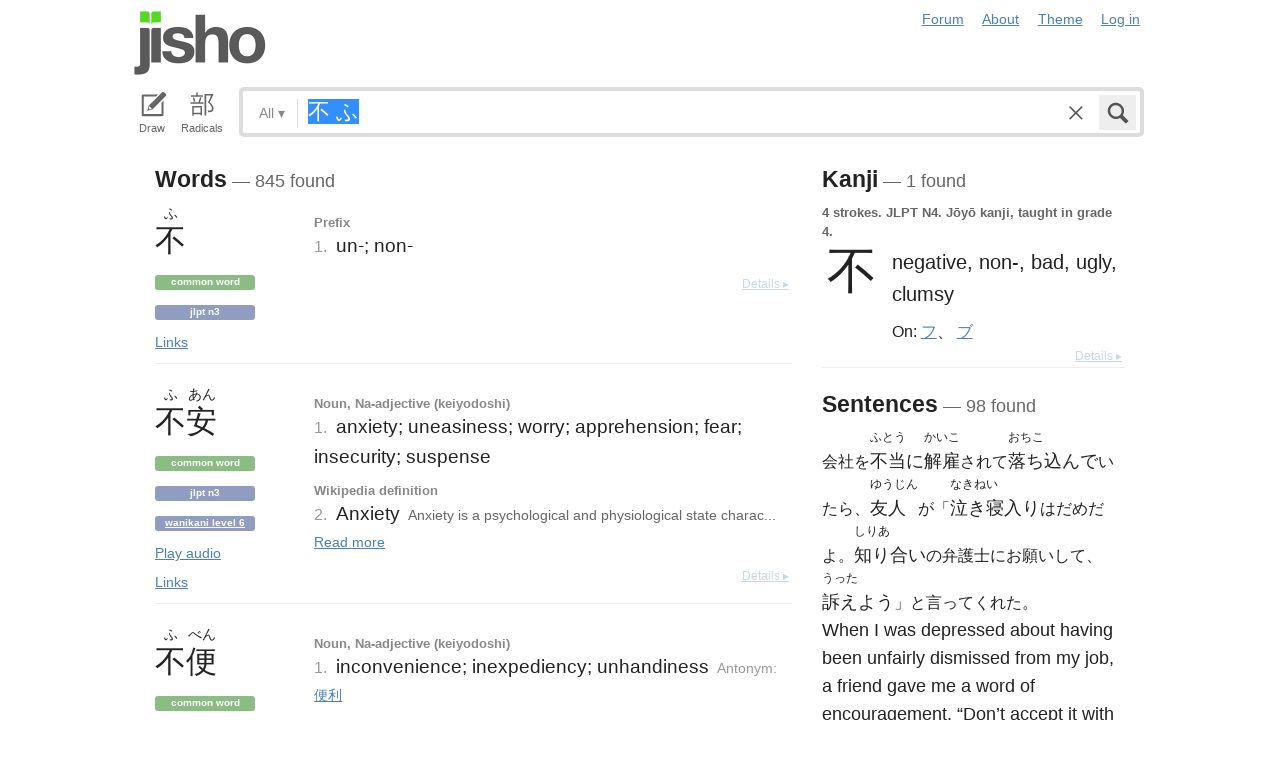

--- FILE ---
content_type: text/html; charset=utf-8
request_url: https://jisho.org/search/%E4%B8%8D%20%E3%81%B5
body_size: 18286
content:
<!DOCTYPE html>
<html data-color-theme="auto">
  <head>
    <meta http-equiv="Content-type" content="text/html; charset=utf-8">
    <meta name="viewport" content="width=device-width, initial-scale=1.0, maximum-scale=1.0">
    <meta http-equiv="X-UA-Compatible" content="IE=Edge">
    <meta name="apple-mobile-web-app-title" content="Jisho">
    <meta name="theme-color" content="#47DB27">
    <link href="/opensearch.xml" rel='search' title='Jisho' type='application/opensearchdescription+xml'>
    <link rel="icon" href="https://assets.jisho.org/assets/touch-icon-017b99ca4bfd11363a97f66cc4c00b1667613a05e38d08d858aa5e2a35dce055.png">
    <link rel="apple-touch-icon" href="https://assets.jisho.org/assets/touch-icon-017b99ca4bfd11363a97f66cc4c00b1667613a05e38d08d858aa5e2a35dce055.png">
    <script>

/* Modernizr 2.6.2 (Custom Build) | MIT & BSD
 * Build: http://modernizr.com/download/#-touch-cssclasses-addtest-prefixed-teststyles-testprop-testallprops-prefixes-domprefixes
 */
;window.Modernizr=function(a,b,c){function z(a){j.cssText=a}function A(a,b){return z(m.join(a+";")+(b||""))}function B(a,b){return typeof a===b}function C(a,b){return!!~(""+a).indexOf(b)}function D(a,b){for(var d in a){var e=a[d];if(!C(e,"-")&&j[e]!==c)return b=="pfx"?e:!0}return!1}function E(a,b,d){for(var e in a){var f=b[a[e]];if(f!==c)return d===!1?a[e]:B(f,"function")?f.bind(d||b):f}return!1}function F(a,b,c){var d=a.charAt(0).toUpperCase()+a.slice(1),e=(a+" "+o.join(d+" ")+d).split(" ");return B(b,"string")||B(b,"undefined")?D(e,b):(e=(a+" "+p.join(d+" ")+d).split(" "),E(e,b,c))}var d="2.6.2",e={},f=!0,g=b.documentElement,h="modernizr",i=b.createElement(h),j=i.style,k,l={}.toString,m=" -webkit- -moz- -o- -ms- ".split(" "),n="Webkit Moz O ms",o=n.split(" "),p=n.toLowerCase().split(" "),q={},r={},s={},t=[],u=t.slice,v,w=function(a,c,d,e){var f,i,j,k,l=b.createElement("div"),m=b.body,n=m||b.createElement("body");if(parseInt(d,10))while(d--)j=b.createElement("div"),j.id=e?e[d]:h+(d+1),l.appendChild(j);return f=["&#173;",'<style id="s',h,'">',a,"</style>"].join(""),l.id=h,(m?l:n).innerHTML+=f,n.appendChild(l),m||(n.style.background="",n.style.overflow="hidden",k=g.style.overflow,g.style.overflow="hidden",g.appendChild(n)),i=c(l,a),m?l.parentNode.removeChild(l):(n.parentNode.removeChild(n),g.style.overflow=k),!!i},x={}.hasOwnProperty,y;!B(x,"undefined")&&!B(x.call,"undefined")?y=function(a,b){return x.call(a,b)}:y=function(a,b){return b in a&&B(a.constructor.prototype[b],"undefined")},Function.prototype.bind||(Function.prototype.bind=function(b){var c=this;if(typeof c!="function")throw new TypeError;var d=u.call(arguments,1),e=function(){if(this instanceof e){var a=function(){};a.prototype=c.prototype;var f=new a,g=c.apply(f,d.concat(u.call(arguments)));return Object(g)===g?g:f}return c.apply(b,d.concat(u.call(arguments)))};return e}),q.touch=function(){var c;return"ontouchstart"in a||a.DocumentTouch&&b instanceof DocumentTouch?c=!0:w(["@media (",m.join("touch-enabled),("),h,")","{#modernizr{top:9px;position:absolute}}"].join(""),function(a){c=a.offsetTop===9}),c};for(var G in q)y(q,G)&&(v=G.toLowerCase(),e[v]=q[G](),t.push((e[v]?"":"no-")+v));return e.addTest=function(a,b){if(typeof a=="object")for(var d in a)y(a,d)&&e.addTest(d,a[d]);else{a=a.toLowerCase();if(e[a]!==c)return e;b=typeof b=="function"?b():b,typeof f!="undefined"&&f&&(g.className+=" "+(b?"":"no-")+a),e[a]=b}return e},z(""),i=k=null,e._version=d,e._prefixes=m,e._domPrefixes=p,e._cssomPrefixes=o,e.testProp=function(a){return D([a])},e.testAllProps=F,e.testStyles=w,e.prefixed=function(a,b,c){return b?F(a,b,c):F(a,"pfx")},g.className=g.className.replace(/(^|\s)no-js(\s|$)/,"$1$2")+(f?" js "+t.join(" "):""),e}(this,this.document);

</script>

<script>

  Modernizr.addTest('speech', function(){
    return Modernizr.prefixed('speechRecognition', window);
  });

  Modernizr.addTest('AudioContext', function(){
    return Modernizr.prefixed('AudioContext', window);
  });

  Modernizr.addTest('getUserMedia', function(){
    return Modernizr.prefixed('getUserMedia', navigator);
  });

</script>

    <link rel="stylesheet" media="screen" href="https://assets.jisho.org/assets/application-61d8e80944056be2e8c772e3d3b243767cc3550ca5b7da4d62ba58a5604fc3c3.css" />
    <meta name="csrf-param" content="authenticity_token" />
<meta name="csrf-token" content="6U6qWTw6ozm6CyrWHcmFWL0/ZGdNeQdq5QugJeZAAoCfVU9rQDiJqWZBzAiG6o/RWC+sqxCKgsl2f3kY4BDCGw==" />
    
    <link rel="shortcut icon" type="image/x-icon" href="https://assets.jisho.org/assets/favicon-062c4a0240e1e6d72c38aa524742c2d558ee6234497d91dd6b75a182ea823d65.ico" />
    <title>不 ふ - Jisho.org</title>
    <meta name="Description" content="Japanese dictionary search results for 不 ふ.">
      <meta name="twitter:card" content="summary" />
      <meta name="twitter:site" content="@jisho" />
      <meta name="twitter:title" content="Japanese dictionary search for &quot;不 ふ&quot;" />
      <meta name="twitter:description" content="845 words, 1 kanji and 98 sentences found. See the full details ..." />
  </head>
  <body class=" highlight_keyword highlight_common_readings highlight_common_representations production">
    
<header class="row collapse">
  <div class="small-4 columns">
    <h1 class="logo"><a href="/">Jisho</a></h1>
  </div>
  <div class="small-8 columns">
    <nav class="nav-main_navigation">
  <ul class="links">
    <li><a href="/forum">Forum</a></li>
    <li><a href="/about">About</a></li>
    <li>
      <div class="color_theme_picker--wrapper">
        <a href="#">Theme</a>
        <ul class="color_theme_picker--choices">
          <li><a href="/search/%E4%B8%8D%20%E3%81%B5?color_theme=light&amp;exact=false&amp;original_keyword=%E4%B8%8D+%E3%81%B5">Light mode</a></li>
          <li><a href="/search/%E4%B8%8D%20%E3%81%B5?color_theme=dark&amp;exact=false&amp;original_keyword=%E4%B8%8D+%E3%81%B5">Dark mode</a></li>
          <li><div>Auto</div></li>
        </ul>
      </div>
    </li> 
    <li>
      <div id="login_link">
          <a href="/auth/auth0">Log in</a>
      </div>
    </li>
  </ul>
</nav>

  </div>
</header>

    <div class="row collapse">
      <div class="large-12 columns">
        <form class="search" data-live="false" id="search" action="/search" accept-charset="UTF-8" method="get"><input name="utf8" type="hidden" value="&#x2713;" />  <div id="input_methods" class="input_methods">
    <div class="input_method_button disable-mobile-hover-background" id="handwriting_button">
      <svg viewBox="0 0 30 30" class="icon tablet-icon ">
  <use xlink:href="https://jisho.org/assets/icons-ab7975eb6f8bb532f99ba2d769be43c5431dec4c0e4d220df7367f1d954d9424.svg#tablet"></use>
</svg>

      <h4>Draw</h4>
    </div>
    <div class="input_method_button disable-mobile-hover-background" id="radical_button">
      <svg viewBox="0 0 30 30" class="icon radical-icon ">
  <use xlink:href="https://jisho.org/assets/icons-ab7975eb6f8bb532f99ba2d769be43c5431dec4c0e4d220df7367f1d954d9424.svg#radical"></use>
</svg>

      <h4>Radicals</h4>
    </div>
    <div class="input_method_button disable-mobile-hover-background" id="speech_button">
      <svg viewBox="0 0 30 30" class="icon speech-icon ">
  <use xlink:href="https://jisho.org/assets/icons-ab7975eb6f8bb532f99ba2d769be43c5431dec4c0e4d220df7367f1d954d9424.svg#speech"></use>
</svg>

      <h4>Voice</h4>
    </div>
  </div>
  <div class="overlay">
    <div id="search_main" class="main">
      <div class="inner">
        <div id="advanced_button" class="search_type">
          <span class="text" id="search_dropdown_text">All</span>
          <span class="carat">▾</span>
        </div>
        <button type="submit" class="submit icon" tabindex="2">
          <svg viewBox="0 0 30 30" class="icon search-icon ">
  <use xlink:href="https://jisho.org/assets/icons-ab7975eb6f8bb532f99ba2d769be43c5431dec4c0e4d220df7367f1d954d9424.svg#search"></use>
</svg>

        </button>
        <a class="search-form_clear-button_js search-form_clear-button icon" accesskey="1" tabindex="3">
          <svg viewBox="0 0 30 30" class="icon clear-icon ">
  <use xlink:href="https://jisho.org/assets/icons-ab7975eb6f8bb532f99ba2d769be43c5431dec4c0e4d220df7367f1d954d9424.svg#clear"></use>
</svg>

        </a>

        <div class="text_input">
          <div class="hidden range"></div>
          <input
            type="text"
            class="keyword japanese_gothic"
            name="keyword"
            id="keyword"
            value="不 ふ"
            tabindex="1"
            lang="ja"
            autocapitalize="off"
            autocomplete="off"
            autocorrect="off"
            spellcheck="false"
            placeholder="English, Japanese, Romaji, words or text"
            data-autoload="true"
            data-effective-keyword="actual"
          />
        </div>
      </div>
      <div id="search_sub" class="sub">
        <div id="radical_area" class="area radical">
  <div class="results_wrapper">
  <div class="results">
    <div class="list">
      <div class="instructions">
        <div class="vertical-bottom">
          <div class="vertical-bottom-inner">
            
    <div class="arrow">▾</div>
    <div class="text">
      Find kanji by their parts. Click on
      <svg viewBox="0 0 30 30" class="icon reset-icon inline">
  <use xlink:href="https://jisho.org/assets/icons-ab7975eb6f8bb532f99ba2d769be43c5431dec4c0e4d220df7367f1d954d9424.svg#reset"></use>
</svg>

      to reset radicals.
    </div>

          </div>
        </div>
      </div>
    </div>
    <div class="show_more">More</div>
    <div class="show_less link">Less</div>
  </div>
  <div class="scroll_indicator show-for-small-only"></div>
</div>
  <!-- <p>
  Click on the parts that are in the kanji you are looking for. You can click on them again to de-select them.
  <input type="button" value="Reset" id="reset_button" onclick='Radicals.reset()' />
</p> -->

<ul class="radical_table clearfix" lang="ja">
  <li class="reset_icon_list_item">
    <svg viewBox="0 0 30 30" class="icon reset-icon reset_radicals" title="Reset selection">
  <use xlink:href="https://jisho.org/assets/icons-ab7975eb6f8bb532f99ba2d769be43c5431dec4c0e4d220df7367f1d954d9424.svg#reset"></use>
</svg>

  </li>
  <li class="number">1</li>
  <li class="radical" data-radical="1">一</li>
  <li class="radical" data-radical="2">｜</li>
  <li class="radical" data-radical="3">丶</li>
  <li class="radical" data-radical="4">ノ</li>
  <li class="radical" data-radical="5">乙</li>
  <li class="radical" data-radical="6">亅</li>
  <li class="number">2</li>
  <li class="radical" data-radical="7">二</li>
  <li class="radical" data-radical="8">亠</li>
  <li class="radical" data-radical="9">人</li>
  <li class="radical radical-image radical-10" data-radical="10" data-radk="化">⺅</li>
  <li class="radical radical-image radical-11" data-radical="11" data-radk="个">𠆢</li>
  <li class="radical" data-radical="12">儿</li>
  <li class="radical" data-radical="13">入</li>
  <li class="radical" data-radical="14">ハ</li>
  <li class="radical radical-image radical-15" data-radical="15" data-radk="并">丷</li>
  <li class="radical" data-radical="16">冂</li>
  <li class="radical" data-radical="17">冖</li>
  <li class="radical" data-radical="18">冫</li>
  <li class="radical" data-radical="19">几</li>
  <li class="radical" data-radical="20">凵</li>
  <li class="radical" data-radical="21">刀</li>
  <li class="radical radical-image radical-22" data-radical="22" data-radk="刈">⺉</li>
  <li class="radical" data-radical="23">力</li>
  <li class="radical" data-radical="24">勹</li>
  <li class="radical" data-radical="25">匕</li>
  <li class="radical" data-radical="26">匚</li>
  <li class="radical" data-radical="27">十</li>
  <li class="radical" data-radical="28">卜</li>
  <li class="radical" data-radical="29">卩</li>
  <li class="radical" data-radical="30">厂</li>
  <li class="radical" data-radical="31">厶</li>
  <li class="radical" data-radical="32">又</li>
  <li class="radical" data-radical="33">マ</li>
  <li class="radical" data-radical="34">九</li>
  <li class="radical" data-radical="35">ユ</li>
  <li class="radical" data-radical="36">乃</li>
  <li class="radical" data-radical="360" data-radk="乞">𠂉</li>
  <li class="number">3</li>
  <li class="radical radical-image radical-37" data-radical="37" data-radk="込">⻌</li>
  <li class="radical" data-radical="38">口</li>
  <li class="radical" data-radical="39">囗</li>
  <li class="radical" data-radical="40">土</li>
  <li class="radical" data-radical="41">士</li>
  <li class="radical" data-radical="42">夂</li>
  <li class="radical" data-radical="43">夕</li>
  <li class="radical" data-radical="44">大</li>
  <li class="radical" data-radical="45">女</li>
  <li class="radical" data-radical="46">子</li>
  <li class="radical" data-radical="47">宀</li>
  <li class="radical" data-radical="48">寸</li>
  <li class="radical" data-radical="49">小</li>
  <li class="radical radical-image radical-50" data-radical="50" data-radk="尚">⺌</li>
  <li class="radical" data-radical="51">尢</li>
  <li class="radical" data-radical="52">尸</li>
  <li class="radical" data-radical="53">屮</li>
  <li class="radical" data-radical="54">山</li>
  <li class="radical" data-radical="55">川</li>
  <li class="radical" data-radical="56">巛</li>
  <li class="radical" data-radical="57">工</li>
  <li class="radical" data-radical="58">已</li>
  <li class="radical" data-radical="59">巾</li>
  <li class="radical" data-radical="60">干</li>
  <li class="radical" data-radical="61">幺</li>
  <li class="radical" data-radical="62">广</li>
  <li class="radical" data-radical="63">廴</li>
  <li class="radical" data-radical="64">廾</li>
  <li class="radical" data-radical="65">弋</li>
  <li class="radical" data-radical="66">弓</li>
  <li class="radical" data-radical="67">ヨ</li>
  <li class="radical" data-radical="68">彑</li>
  <li class="radical" data-radical="69">彡</li>
  <li class="radical" data-radical="70">彳</li>
  <li class="radical radical-image radical-71" data-radical="71" data-radk="忙">⺖</li>
  <li class="radical radical-image radical-72" data-radical="72" data-radk="扎">⺘</li>
  <li class="radical radical-image radical-73" data-radical="73" data-radk="汁">⺡</li>
  <li class="radical radical-image radical-74" data-radical="74" data-radk="犯">⺨</li>
  <li class="radical radical-image radical-75" data-radical="75" data-radk="艾">⺾</li>
  <li class="radical radical-image radical-76" data-radical="76" data-radk="邦">⻏</li>
  <li class="radical radical-image radical-77" data-radical="77" data-radk="阡">⻖</li>
  <li class="radical" data-radical="78">也</li>
  <li class="radical" data-radical="79">亡</li>
  <li class="radical" data-radical="80">及</li>
  <li class="radical" data-radical="81">久</li>
  <li class="number">4</li>
  <li class="radical radical-image radical-82" data-radical="82" data-radk="老">⺹</li>
  <li class="radical" data-radical="83">心</li>
  <li class="radical" data-radical="84">戈</li>
  <li class="radical" data-radical="85">戸</li>
  <li class="radical" data-radical="86">手</li>
  <li class="radical" data-radical="87">支</li>
  <li class="radical" data-radical="88">攵</li>
  <li class="radical" data-radical="89">文</li>
  <li class="radical" data-radical="90">斗</li>
  <li class="radical" data-radical="91">斤</li>
  <li class="radical" data-radical="92">方</li>
  <li class="radical" data-radical="93">无</li>
  <li class="radical" data-radical="94">日</li>
  <li class="radical" data-radical="95">曰</li>
  <li class="radical" data-radical="96">月</li>
  <li class="radical" data-radical="97">木</li>
  <li class="radical" data-radical="98">欠</li>
  <li class="radical" data-radical="99">止</li>
  <li class="radical" data-radical="100">歹</li>
  <li class="radical" data-radical="101">殳</li>
  <li class="radical" data-radical="102">比</li>
  <li class="radical" data-radical="103">毛</li>
  <li class="radical" data-radical="104">氏</li>
  <li class="radical" data-radical="105">气</li>
  <li class="radical" data-radical="106">水</li>
  <li class="radical" data-radical="107">火</li>
  <li class="radical radical-image radical-108" data-radical="108" data-radk="杰">⺣</li>
  <li class="radical" data-radical="109">爪</li>
  <li class="radical" data-radical="110">父</li>
  <li class="radical" data-radical="111">爻</li>
  <li class="radical" data-radical="112">爿</li>
  <li class="radical" data-radical="113">片</li>
  <li class="radical" data-radical="114">牛</li>
  <li class="radical" data-radical="115">犬</li>
  <li class="radical radical-image radical-116" data-radical="116" data-radk="礼">⺭</li>
  <li class="radical" data-radical="117">王</li>
  <li class="radical" data-radical="118">元</li>
  <li class="radical" data-radical="119">井</li>
  <li class="radical" data-radical="120">勿</li>
  <li class="radical" data-radical="121">尤</li>
  <li class="radical" data-radical="122">五</li>
  <li class="radical" data-radical="123">屯</li>
  <li class="radical" data-radical="124">巴</li>
  <li class="radical" data-radical="125">毋</li>
  <li class="number">5</li>
  <li class="radical" data-radical="126">玄</li>
  <li class="radical" data-radical="127">瓦</li>
  <li class="radical" data-radical="128">甘</li>
  <li class="radical" data-radical="129">生</li>
  <li class="radical" data-radical="130">用</li>
  <li class="radical" data-radical="131">田</li>
  <li class="radical" data-radical="132">疋</li>
  <li class="radical radical-image radical-133" data-radical="133" data-radk="疔">疒</li>
  <li class="radical" data-radical="134">癶</li>
  <li class="radical" data-radical="135">白</li>
  <li class="radical" data-radical="136">皮</li>
  <li class="radical" data-radical="137">皿</li>
  <li class="radical" data-radical="138">目</li>
  <li class="radical" data-radical="139">矛</li>
  <li class="radical" data-radical="140">矢</li>
  <li class="radical" data-radical="141">石</li>
  <li class="radical" data-radical="142">示</li>
  <li class="radical radical-image radical-143" data-radical="143" data-radk="禹">禸</li>
  <li class="radical" data-radical="144">禾</li>
  <li class="radical" data-radical="145">穴</li>
  <li class="radical" data-radical="146">立</li>
  <li class="radical radical-image radical-147" data-radical="147" data-radk="初">⻂</li>
  <li class="radical" data-radical="148">世</li>
  <li class="radical" data-radical="149">巨</li>
  <li class="radical" data-radical="150">冊</li>
  <li class="radical" data-radical="151">母</li>
  <li class="radical radical-image radical-152" data-radical="152" data-radk="買">⺲</li>
  <li class="radical" data-radical="153">牙</li>
  <li class="number">6</li>
  <li class="radical" data-radical="154">瓜</li>
  <li class="radical" data-radical="155">竹</li>
  <li class="radical" data-radical="156">米</li>
  <li class="radical" data-radical="157">糸</li>
  <li class="radical" data-radical="158">缶</li>
  <li class="radical" data-radical="159">羊</li>
  <li class="radical" data-radical="160">羽</li>
  <li class="radical" data-radical="161">而</li>
  <li class="radical" data-radical="162">耒</li>
  <li class="radical" data-radical="163">耳</li>
  <li class="radical" data-radical="164">聿</li>
  <li class="radical" data-radical="165">肉</li>
  <li class="radical" data-radical="166">自</li>
  <li class="radical" data-radical="167">至</li>
  <li class="radical" data-radical="168">臼</li>
  <li class="radical" data-radical="169">舌</li>
  <li class="radical" data-radical="170">舟</li>
  <li class="radical" data-radical="171">艮</li>
  <li class="radical" data-radical="172">色</li>
  <li class="radical" data-radical="173">虍</li>
  <li class="radical" data-radical="174">虫</li>
  <li class="radical" data-radical="175">血</li>
  <li class="radical" data-radical="176">行</li>
  <li class="radical" data-radical="177">衣</li>
  <li class="radical" data-radical="178">西</li>
  <li class="number">7</li>
  <li class="radical" data-radical="179">臣</li>
  <li class="radical" data-radical="180">見</li>
  <li class="radical" data-radical="181">角</li>
  <li class="radical" data-radical="182">言</li>
  <li class="radical" data-radical="183">谷</li>
  <li class="radical" data-radical="184">豆</li>
  <li class="radical" data-radical="185">豕</li>
  <li class="radical" data-radical="186">豸</li>
  <li class="radical" data-radical="187">貝</li>
  <li class="radical" data-radical="188">赤</li>
  <li class="radical" data-radical="189">走</li>
  <li class="radical" data-radical="190">足</li>
  <li class="radical" data-radical="191">身</li>
  <li class="radical" data-radical="192">車</li>
  <li class="radical" data-radical="193">辛</li>
  <li class="radical" data-radical="194">辰</li>
  <li class="radical" data-radical="195">酉</li>
  <li class="radical" data-radical="196">釆</li>
  <li class="radical" data-radical="197">里</li>
  <li class="radical" data-radical="198">舛</li>
  <li class="radical" data-radical="199">麦</li>
  <li class="number">8</li>
  <li class="radical" data-radical="200">金</li>
  <li class="radical" data-radical="201">長</li>
  <li class="radical" data-radical="202">門</li>
  <li class="radical" data-radical="203">隶</li>
  <li class="radical" data-radical="204">隹</li>
  <li class="radical" data-radical="205">雨</li>
  <li class="radical" data-radical="206">青</li>
  <li class="radical" data-radical="207">非</li>
  <li class="radical" data-radical="208">奄</li>
  <li class="radical" data-radical="209">岡</li>
  <li class="radical" data-radical="210">免</li>
  <li class="radical" data-radical="211">斉</li>
  <li class="number">9</li>
  <li class="radical" data-radical="212">面</li>
  <li class="radical" data-radical="213">革</li>
  <li class="radical" data-radical="214">韭</li>
  <li class="radical" data-radical="215">音</li>
  <li class="radical" data-radical="216">頁</li>
  <li class="radical" data-radical="217">風</li>
  <li class="radical" data-radical="218">飛</li>
  <li class="radical" data-radical="219">食</li>
  <li class="radical" data-radical="220">首</li>
  <li class="radical" data-radical="221">香</li>
  <li class="radical" data-radical="222">品</li>
  <li class="number">10</li>
  <li class="radical" data-radical="223">馬</li>
  <li class="radical" data-radical="224">骨</li>
  <li class="radical" data-radical="225">高</li>
  <li class="radical" data-radical="226">髟</li>
  <li class="radical" data-radical="227">鬥</li>
  <li class="radical" data-radical="228">鬯</li>
  <li class="radical" data-radical="229">鬲</li>
  <li class="radical" data-radical="230">鬼</li>
  <li class="radical" data-radical="231">竜</li>
  <li class="radical" data-radical="232">韋</li>
  <li class="number">11</li>
  <li class="radical" data-radical="233">魚</li>
  <li class="radical" data-radical="234">鳥</li>
  <li class="radical" data-radical="235">鹵</li>
  <li class="radical" data-radical="236">鹿</li>
  <li class="radical" data-radical="237">麻</li>
  <li class="radical" data-radical="238">亀</li>
  <li class="radical radical-image radical-239" data-radical="239" data-radk="滴">啇</li>
  <li class="radical" data-radical="240">黄</li>
  <li class="radical" data-radical="241">黒</li>
  <li class="number">12</li>
  <li class="radical" data-radical="242">黍</li>
  <li class="radical" data-radical="243">黹</li>
  <li class="radical" data-radical="244">無</li>
  <li class="radical" data-radical="245">歯</li>
  <li class="number">13</li>
  <li class="radical" data-radical="246">黽</li>
  <li class="radical" data-radical="247">鼎</li>
  <li class="radical" data-radical="248">鼓</li>
  <li class="radical" data-radical="249">鼠</li>
  <li class="number">14</li>
  <li class="radical" data-radical="250">鼻</li>
  <li class="radical" data-radical="251">齊</li>
  <li class="number">17</li>
  <li class="radical" data-radical="252">龠</li>
</ul>

</div>

        <div id="handwriting_area" class="area handwriting" data-url="/handwriting">
  <div class="results_wrapper">
  <div class="results">
    <div class="list">
      <div class="instructions">
        <div class="vertical-bottom">
          <div class="vertical-bottom-inner">
            
    <div class="arrow">▾</div>
    <div class="text">Input kanji by handwriting. Just start drawing!</div>

          </div>
        </div>
      </div>
    </div>
    <div class="show_more">More</div>
    <div class="show_less link">Less</div>
  </div>
  <div class="scroll_indicator show-for-small-only"></div>
</div>
  <div class="inputs">
    <div class="panel disablePanZoomInIE">
  <canvas width="310" height="275"></canvas>
  <svg viewBox="0 0 30 30" class="icon pencil-icon ">
  <use xlink:href="https://jisho.org/assets/icons-ab7975eb6f8bb532f99ba2d769be43c5431dec4c0e4d220df7367f1d954d9424.svg#pencil"></use>
</svg>

  <div class="buttons">
    <button type="button" class="tiny reset button">Clear</button>
    <button type="button" class="tiny back button">Back</button>
  </div>
</div>

    <div class="panel disablePanZoomInIE">
  <canvas width="310" height="275"></canvas>
  <svg viewBox="0 0 30 30" class="icon pencil-icon ">
  <use xlink:href="https://jisho.org/assets/icons-ab7975eb6f8bb532f99ba2d769be43c5431dec4c0e4d220df7367f1d954d9424.svg#pencil"></use>
</svg>

  <div class="buttons">
    <button type="button" class="tiny reset button">Clear</button>
    <button type="button" class="tiny back button">Back</button>
  </div>
</div>

  </div>
</div>

        <div id="speech_area" class="area speech">

  <div class="speech_results"></div>

  <div class="explanation">
    <div class="arrow">▴</div>
    <div class="text">
      Speak! You can use words like "back", "clear", "stop", "input", or "search".  At any time say "Japanese" to switch to Japanese (requires permissions again).
    </div>
  </div>

  <div class="buttons">
    <button class="tiny english">English</button>
    <button class="tiny japanese">Japanese</button>
  </div>
</div>

        <div id="advanced_area" class="hidden area advanced">
  <div class="filters">
  <ul class="button-group radius" data-filter-group="type">
    <li><a accesskey="a" class=" filter small button active" data-filter="type-all" href="//jisho.org/search/%E3%81%B5%20%E4%B8%8D">All</a></li>
    <li><a accesskey="w" class=" filter small button" data-filter="words" href="//jisho.org/search/%E3%81%B5%20%E4%B8%8D">Words</a></li>
    <li><a accesskey="k" class=" filter small button" data-filter="kanji" href="//jisho.org/search/%E3%81%B5%20%E4%B8%8D">Kanji</a></li>
    <li><a accesskey="s" class=" filter small button" data-filter="sentences" href="//jisho.org/search/%E3%81%B5%20%E4%B8%8D">Sentences</a></li>
    <li><a accesskey="n" class=" filter small button" data-filter="names" href="//jisho.org/search/%E3%81%B5%20%E4%B8%8D">Names</a></li>
  </ul>
    <ul class="button-group radius" data-filter-group="pos">
      <li><a class=" filter small button active" data-filter="pos-all" href="//jisho.org/search/%E3%81%B5%20%E4%B8%8D">All</a></li>
      <li><a class=" filter small button" data-filter="noun" href="//jisho.org/search/%E3%81%B5%20%E4%B8%8D">Nouns</a></li>
      <li><a class=" filter small button" data-filter="verb" href="//jisho.org/search/%E3%81%B5%20%E4%B8%8D">Verbs</a></li>
      <li><a class=" filter small button" data-filter="adjective" href="//jisho.org/search/%E3%81%B5%20%E4%B8%8D">Adjectives</a></li>
      <li><a class=" filter small button" data-filter="particle" href="//jisho.org/search/%E3%81%B5%20%E4%B8%8D">Particles</a></li>
      <li><a class=" filter small button" data-filter="counter" href="//jisho.org/search/%E3%81%B5%20%E4%B8%8D">Counters</a></li>
    </ul>
    <ul class="button-group radius" data-filter-group="level">
      <li><a class=" filter small button active" data-filter="level-all" href="//jisho.org/search/%E3%81%B5%20%E4%B8%8D">All</a></li>
        <li><a class=" filter small button" data-filter="common" href="//jisho.org/search/%E3%81%B5%20%E4%B8%8D">Common</a></li>
      <li><a class=" filter small button" data-filter="jlpt-n1" href="//jisho.org/search/%E3%81%B5%20%E4%B8%8D">JLPT N1</a></li>
      <li><a class=" filter small button" data-filter="jlpt-n2" href="//jisho.org/search/%E3%81%B5%20%E4%B8%8D">JLPT N2</a></li>
      <li><a class=" filter small button" data-filter="jlpt-n3" href="//jisho.org/search/%E3%81%B5%20%E4%B8%8D">JLPT N3</a></li>
      <li><a class=" filter small button" data-filter="jlpt-n4" href="//jisho.org/search/%E3%81%B5%20%E4%B8%8D">JLPT N4</a></li>
      <li><a class=" filter small button" data-filter="jlpt-n5" href="//jisho.org/search/%E3%81%B5%20%E4%B8%8D">JLPT N5</a></li>
    </ul>
  <p>
    Read the <a href="//jisho.org/docs">advanced search options documentation</a> for a full list of available search options.
  </p>
</div>

</div>

      </div>
    </div>
  </div>

</form>
      </div>
    </div>
    <div id="inflection_modal" class="reveal-modal small" data-reveal>
      <div class="modal_content"></div>
      <a class="close-reveal-modal">&#215;</a>
    </div>
    <div id="page_container" class="row">
      <div class="large-12 columns">
        
        

<div id="main_results">
  <div id="result_area">




  </div>

  <div class="row">



      <div id="primary" class="large-8 columns">

          <div class="exact_block">
            <h4>Words<span class="result_count"> — 845 found</span></h4>
            <!--<div class="block_header">Exact match</div>-->
                

<div class="concept_light clearfix">
  <div class="concept_light-wrapper  columns zero-padding">
    <div class="concept_light-readings japanese japanese_gothic" lang="ja">
      <div class="concept_light-representation">      <span class="furigana">
        <span class="kanji-1-up kanji">ふ</span>
      </span>
      <span class="text">
        不
      </span>
</div>
    </div>

      <div class="concept_light-status">
        <span class="concept_light-tag concept_light-common success label">Common word</span> <span class="concept_light-tag label">JLPT N3</span>  <a class="concept_light-status_link" data-dropdown="links_drop_51859f08d5dda7295402a5c8" data-options="is_hover:true; hover_timeout:300" href="#">Links</a><ul class="f-dropdown" id="links_drop_51859f08d5dda7295402a5c8" data-dropdown-content="data-dropdown-content"><li><a href="/search/%E4%B8%8D%20%23sentences">Sentence search for 不</a></li><li><a href="/search/%E3%81%B5%20%23sentences">Sentence search for ふ</a></li><li><a href="//jisho.org/search/%E4%B8%8D%20%23kanji">Kanji details for 不</a></li><li><a href="https://www.edrdg.org/jmwsgi/edform.py?svc=jmdict&amp;sid=&amp;q=1922780&amp;a=2">Edit in JMdict</a></li></ul>
      </div>
  </div>


  <div class="concept_light-meanings medium-9 columns">
    <div class='meanings-wrapper'><div class="meaning-tags">Prefix</div><div class="meaning-wrapper"><div class="meaning-definition zero-padding"><span class="meaning-definition-section_divider">1. </span><span class="meaning-meaning">un-; non-</span><span>&#8203;</span></div></div></div>
  </div>


    <a class="light-details_link" href="//jisho.org/word/%E4%B8%8D">Details ▸</a>
</div>


          </div>

          <div class="concepts">
            

<div class="concept_light clearfix">
  <div class="concept_light-wrapper  columns zero-padding">
    <div class="concept_light-readings japanese japanese_gothic" lang="ja">
      <div class="concept_light-representation">      <span class="furigana">
        <span class="kanji-1-up kanji">ふ</span><span class="kanji-2-up kanji">あん</span>
      </span>
      <span class="text">
        不安
      </span>
</div>
    </div>

      <div class="concept_light-status">
        <span class="concept_light-tag concept_light-common success label">Common word</span> <span class="concept_light-tag label">JLPT N3</span> <span class="concept_light-tag label"><a href='http://wanikani.com/'>Wanikani level 6</a></span> <audio id="audio_不安:ふあん" preload="none"><source src="//d1vjc5dkcd3yh2.cloudfront.net/audio/ee7458630344ad5c85731fa4b8201e70.mp3" type="audio/mpeg"></source><source src="//d1vjc5dkcd3yh2.cloudfront.net/audio_ogg/ee7458630344ad5c85731fa4b8201e70.ogg" type="audio/ogg"></source></audio><a class="concept_audio concept_light-status_link" data-id="audio_不安:ふあん">Play audio</a> <a class="concept_light-status_link" data-dropdown="links_drop_51859c48d5dda72954016fee" data-options="is_hover:true; hover_timeout:300" href="#">Links</a><ul class="f-dropdown" id="links_drop_51859c48d5dda72954016fee" data-dropdown-content="data-dropdown-content"><li><a href="/search/%E4%B8%8D%E5%AE%89%20%23sentences">Sentence search for 不安</a></li><li><a href="/search/%E3%81%B5%E3%81%82%E3%82%93%20%23sentences">Sentence search for ふあん</a></li><li><a href="//jisho.org/search/%E4%B8%8D%E5%AE%89%20%23kanji">Kanji details for 不 and 安</a></li><li><a href="https://www.edrdg.org/jmwsgi/edform.py?svc=jmdict&amp;sid=&amp;q=1491150&amp;a=2">Edit in JMdict</a></li></ul>
      </div>
  </div>


  <div class="concept_light-meanings medium-9 columns">
    <div class='meanings-wrapper'><div class="meaning-tags">Noun, Na-adjective (keiyodoshi)</div><div class="meaning-wrapper"><div class="meaning-definition zero-padding"><span class="meaning-definition-section_divider">1. </span><span class="meaning-meaning">anxiety; uneasiness; worry; apprehension; fear; insecurity; suspense</span><span>&#8203;</span></div></div><div class="meaning-tags">Wikipedia definition</div><div class="meaning-wrapper"><div class="meaning-definition zero-padding"><span class="meaning-definition-section_divider">2. </span><span class="meaning-meaning">Anxiety</span><span>&#8203;</span><span class="meaning-abstract">Anxiety is a psychological and physiological state charac...<a href="//jisho.org/word/%E4%B8%8D%E5%AE%89"> Read more</a></span></div></div></div>
  </div>


    <a class="light-details_link" href="//jisho.org/word/%E4%B8%8D%E5%AE%89">Details ▸</a>
</div>



<div class="concept_light clearfix">
  <div class="concept_light-wrapper  columns zero-padding">
    <div class="concept_light-readings japanese japanese_gothic" lang="ja">
      <div class="concept_light-representation">      <span class="furigana">
        <span class="kanji-1-up kanji">ふ</span><span class="kanji-2-up kanji">べん</span>
      </span>
      <span class="text">
        不便
      </span>
</div>
    </div>

      <div class="concept_light-status">
        <span class="concept_light-tag concept_light-common success label">Common word</span> <span class="concept_light-tag label">JLPT N4</span> <span class="concept_light-tag label"><a href='http://wanikani.com/'>Wanikani level 11</a></span> <audio id="audio_不便:ふべん" preload="none"><source src="//d1vjc5dkcd3yh2.cloudfront.net/audio/1deba11b3ba8ba2c6934a8f91ef52bf5.mp3" type="audio/mpeg"></source><source src="//d1vjc5dkcd3yh2.cloudfront.net/audio_ogg/1deba11b3ba8ba2c6934a8f91ef52bf5.ogg" type="audio/ogg"></source></audio><a class="concept_audio concept_light-status_link" data-id="audio_不便:ふべん">Play audio</a> <a class="concept_light-status_link" data-dropdown="links_drop_51859c4fd5dda729540172c2" data-options="is_hover:true; hover_timeout:300" href="#">Links</a><ul class="f-dropdown" id="links_drop_51859c4fd5dda729540172c2" data-dropdown-content="data-dropdown-content"><li><a href="/search/%E4%B8%8D%E4%BE%BF%20%23sentences">Sentence search for 不便</a></li><li><a href="/search/%E3%81%B5%E3%81%B9%E3%82%93%20%23sentences">Sentence search for ふべん</a></li><li><a href="//jisho.org/search/%E4%B8%8D%E4%BE%BF%20%23kanji">Kanji details for 不 and 便</a></li><li><a href="https://www.edrdg.org/jmwsgi/edform.py?svc=jmdict&amp;sid=&amp;q=1494860&amp;a=2">Edit in JMdict</a></li></ul>
      </div>
  </div>


  <div class="concept_light-meanings medium-9 columns">
    <div class='meanings-wrapper'><div class="meaning-tags">Noun, Na-adjective (keiyodoshi)</div><div class="meaning-wrapper"><div class="meaning-definition zero-padding"><span class="meaning-definition-section_divider">1. </span><span class="meaning-meaning">inconvenience; inexpediency; unhandiness</span><span>&#8203;</span><span class="supplemental_info"><span class="sense-tag tag-antonym">Antonym: <a href="/search/%E4%BE%BF%E5%88%A9">便利</a></span></span></div></div></div>
  </div>


    <a class="light-details_link" href="//jisho.org/word/%E4%B8%8D%E4%BE%BF">Details ▸</a>
</div>



<div class="concept_light clearfix">
  <div class="concept_light-wrapper  columns zero-padding">
    <div class="concept_light-readings japanese japanese_gothic" lang="ja">
      <div class="concept_light-representation">      <span class="furigana">
        <span class="kanji-1-up kanji">ふ</span><span class="kanji-2-up kanji">そく</span>
      </span>
      <span class="text">
        不足
      </span>
</div>
    </div>

      <div class="concept_light-status">
        <span class="concept_light-tag concept_light-common success label">Common word</span> <span class="concept_light-tag label">JLPT N3</span> <span class="concept_light-tag label"><a href='http://wanikani.com/'>Wanikani level 4</a></span> <audio id="audio_不足:ふそく" preload="none"><source src="//d1vjc5dkcd3yh2.cloudfront.net/audio/bb06b3ade8c3d767b5dcbabd77f7822b.mp3" type="audio/mpeg"></source><source src="//d1vjc5dkcd3yh2.cloudfront.net/audio_ogg/bb06b3ade8c3d767b5dcbabd77f7822b.ogg" type="audio/ogg"></source></audio><a class="concept_audio concept_light-status_link" data-id="audio_不足:ふそく">Play audio</a> <a href="#" data-reveal-id="links_coll_51859c4dd5dda729540171e0" data-reveal="true" class="concept_light-status_link">Show 2 collocations</a> <div id="links_coll_51859c4dd5dda729540171e0" class="reveal-modal small" data-reveal="true"><ul class="no-bullet"><li><a href="/search/%E4%B8%8D%E8%B6%B3%E3%82%92%E8%A3%9C%E3%81%86%20%23words">不足を補う - to make up a shortfall</a></li><li><a href="/search/%E4%B8%8D%E8%B6%B3%E3%82%92%E8%A8%80%E3%81%86%20%23words">不足を言う - to complain</a></li></ul></div> <a class="concept_light-status_link" data-dropdown="links_drop_51859c4dd5dda729540171e0" data-options="is_hover:true; hover_timeout:300" href="#">Links</a><ul class="f-dropdown" id="links_drop_51859c4dd5dda729540171e0" data-dropdown-content="data-dropdown-content"><li><a href="/search/%E4%B8%8D%E8%B6%B3%20%23sentences">Sentence search for 不足</a></li><li><a href="/search/%E3%81%B5%E3%81%9D%E3%81%8F%20%23sentences">Sentence search for ふそく</a></li><li><a href="//jisho.org/search/%E4%B8%8D%E8%B6%B3%20%23kanji">Kanji details for 不 and 足</a></li><li><a href="https://www.edrdg.org/jmwsgi/edform.py?svc=jmdict&amp;sid=&amp;q=1493700&amp;a=2">Edit in JMdict</a></li></ul>
      </div>
  </div>


  <div class="concept_light-meanings medium-9 columns">
    <div class='meanings-wrapper'><div class="meaning-tags">Noun, Suru verb, Intransitive verb, Na-adjective (keiyodoshi)</div><div class="meaning-wrapper"><div class="meaning-definition zero-padding"><span class="meaning-definition-section_divider">1. </span><span class="meaning-meaning">insufficiency; deficiency; shortage; lack; scarcity; deficit</span><span>&#8203;</span></div></div><div class="meaning-tags">Noun, Na-adjective (keiyodoshi)</div><div class="meaning-wrapper"><div class="meaning-definition zero-padding"><span class="meaning-definition-section_divider">2. </span><span class="meaning-meaning">dissatisfaction; discontent; complaint</span><span>&#8203;</span></div></div></div>
  </div>


    <a class="light-details_link" href="//jisho.org/word/%E4%B8%8D%E8%B6%B3">Details ▸</a>
</div>



<div class="concept_light clearfix">
  <div class="concept_light-wrapper  columns zero-padding">
    <div class="concept_light-readings japanese japanese_gothic" lang="ja">
      <div class="concept_light-representation">      <span class="furigana">
        <span class="kanji-1-up kanji">ふ</span><span class="kanji-1-up kanji">し</span><span class="kanji-1-up kanji">ぎ</span>
      </span>
      <span class="text">
        不思議
      </span>
</div>
    </div>

      <div class="concept_light-status">
        <span class="concept_light-tag concept_light-common success label">Common word</span> <span class="concept_light-tag label">JLPT N3</span> <span class="concept_light-tag label"><a href='http://wanikani.com/'>Wanikani level 20</a></span> <audio id="audio_不思議:ふしぎ" preload="none"><source src="//d1vjc5dkcd3yh2.cloudfront.net/audio/5253a077c1c0e10f37316a9c07315990.mp3" type="audio/mpeg"></source><source src="//d1vjc5dkcd3yh2.cloudfront.net/audio_ogg/5253a077c1c0e10f37316a9c07315990.ogg" type="audio/ogg"></source></audio><a class="concept_audio concept_light-status_link" data-id="audio_不思議:ふしぎ">Play audio</a> <a class="concept_light-status_link" data-dropdown="links_drop_51859c4bd5dda72954017100" data-options="is_hover:true; hover_timeout:300" href="#">Links</a><ul class="f-dropdown" id="links_drop_51859c4bd5dda72954017100" data-dropdown-content="data-dropdown-content"><li><a href="/search/%E4%B8%8D%E6%80%9D%E8%AD%B0%20%23sentences">Sentence search for 不思議</a></li><li><a href="/search/%E3%81%B5%E3%81%97%E3%81%8E%20%23sentences">Sentence search for ふしぎ</a></li><li><a href="//jisho.org/search/%E4%B8%8D%E6%80%9D%E8%AD%B0%20%23kanji">Kanji details for 不, 思 and 議</a></li><li><a href="https://www.edrdg.org/jmwsgi/edform.py?svc=jmdict&amp;sid=&amp;q=1492570&amp;a=2">Edit in JMdict</a></li></ul>
      </div>
  </div>


  <div class="concept_light-meanings medium-9 columns">
    <div class='meanings-wrapper'><div class="meaning-tags">Na-adjective (keiyodoshi), Noun</div><div class="meaning-wrapper"><div class="meaning-definition zero-padding"><span class="meaning-definition-section_divider">1. </span><span class="meaning-meaning">wonderful; marvelous; strange; incredible; amazing; curious; miraculous; mysterious</span><span>&#8203;</span></div></div><div class="meaning-tags">Adverb taking the &#39;to&#39; particle</div><div class="meaning-wrapper"><div class="meaning-definition zero-padding"><span class="meaning-definition-section_divider">2. </span><span class="meaning-meaning">strangely enough; oddly enough; for some reason; curiously</span><span>&#8203;</span></div></div></div>
  </div>


    <a class="light-details_link" href="//jisho.org/word/%E4%B8%8D%E6%80%9D%E8%AD%B0">Details ▸</a>
</div>



<div class="concept_light clearfix">
  <div class="concept_light-wrapper  columns zero-padding">
    <div class="concept_light-readings japanese japanese_gothic" lang="ja">
      <div class="concept_light-representation">      <span class="furigana">
        <span class="kanji-1-up kanji">ふ</span><span class="kanji-2-up kanji">こう</span>
      </span>
      <span class="text">
        不幸
      </span>
</div>
    </div>

      <div class="concept_light-status">
        <span class="concept_light-tag concept_light-common success label">Common word</span> <span class="concept_light-tag label">JLPT N3</span> <span class="concept_light-tag label"><a href='http://wanikani.com/'>Wanikani level 16</a></span> <audio id="audio_不幸:ふこう" preload="none"><source src="//d1vjc5dkcd3yh2.cloudfront.net/audio/29e66f56dfaf78002d2b6742eda3bf5d.mp3" type="audio/mpeg"></source><source src="//d1vjc5dkcd3yh2.cloudfront.net/audio_ogg/29e66f56dfaf78002d2b6742eda3bf5d.ogg" type="audio/ogg"></source></audio><a class="concept_audio concept_light-status_link" data-id="audio_不幸:ふこう">Play audio</a> <a class="concept_light-status_link" data-dropdown="links_drop_51859c4ad5dda729540170d8" data-options="is_hover:true; hover_timeout:300" href="#">Links</a><ul class="f-dropdown" id="links_drop_51859c4ad5dda729540170d8" data-dropdown-content="data-dropdown-content"><li><a href="/search/%E4%B8%8D%E5%B9%B8%20%23sentences">Sentence search for 不幸</a></li><li><a href="/search/%E3%81%B5%E3%81%93%E3%81%86%20%23sentences">Sentence search for ふこう</a></li><li><a href="//jisho.org/search/%E4%B8%8D%E5%B9%B8%20%23kanji">Kanji details for 不 and 幸</a></li><li><a href="https://www.edrdg.org/jmwsgi/edform.py?svc=jmdict&amp;sid=&amp;q=1492350&amp;a=2">Edit in JMdict</a></li></ul>
      </div>
  </div>


  <div class="concept_light-meanings medium-9 columns">
    <div class='meanings-wrapper'><div class="meaning-tags">Noun, Na-adjective (keiyodoshi)</div><div class="meaning-wrapper"><div class="meaning-definition zero-padding"><span class="meaning-definition-section_divider">1. </span><span class="meaning-meaning">unhappiness; sorrow; misfortune; disaster; accident</span><span>&#8203;</span></div></div><div class="meaning-tags">Noun</div><div class="meaning-wrapper"><div class="meaning-definition zero-padding"><span class="meaning-definition-section_divider">2. </span><span class="meaning-meaning">death (usu. of a relative); bereavement</span><span>&#8203;</span></div></div></div>
  </div>


    <a class="light-details_link" href="//jisho.org/word/%E4%B8%8D%E5%B9%B8">Details ▸</a>
</div>



<div class="concept_light clearfix">
  <div class="concept_light-wrapper  columns zero-padding">
    <div class="concept_light-readings japanese japanese_gothic" lang="ja">
      <div class="concept_light-representation">      <span class="furigana">
        <span class="kanji-1-up kanji">ふ</span><span class="kanji-1-up kanji">じ</span><span class="kanji-2-up kanji">ゆう</span>
      </span>
      <span class="text">
        不自由
      </span>
</div>
    </div>

      <div class="concept_light-status">
        <span class="concept_light-tag concept_light-common success label">Common word</span> <span class="concept_light-tag label">JLPT N3</span> <span class="concept_light-tag label"><a href='http://wanikani.com/'>Wanikani level 9</a></span>  <a class="concept_light-status_link" data-dropdown="links_drop_51859c4bd5dda72954017116" data-options="is_hover:true; hover_timeout:300" href="#">Links</a><ul class="f-dropdown" id="links_drop_51859c4bd5dda72954017116" data-dropdown-content="data-dropdown-content"><li><a href="/search/%E4%B8%8D%E8%87%AA%E7%94%B1%20%23sentences">Sentence search for 不自由</a></li><li><a href="/search/%E3%81%B5%E3%81%98%E3%82%86%E3%81%86%20%23sentences">Sentence search for ふじゆう</a></li><li><a href="//jisho.org/search/%E4%B8%8D%E8%87%AA%E7%94%B1%20%23kanji">Kanji details for 不, 自 and 由</a></li><li><a href="https://www.edrdg.org/jmwsgi/edform.py?svc=jmdict&amp;sid=&amp;q=1492680&amp;a=2">Edit in JMdict</a></li></ul>
      </div>
  </div>


  <div class="concept_light-meanings medium-9 columns">
    <div class='meanings-wrapper'><div class="meaning-tags">Noun, Na-adjective (keiyodoshi), Suru verb</div><div class="meaning-wrapper"><div class="meaning-definition zero-padding"><span class="meaning-definition-section_divider">1. </span><span class="meaning-meaning">discomfort; inconvenience</span><span>&#8203;</span></div><span class="sentences zero-padding"><div class="sentence" style=""><ul class="japanese japanese_gothic clearfix" lang="ja"><li class="clearfix"><span class="furigana">たいへん</span><span class="unlinked">大変</span></li><li class="clearfix"><span class="unlinked">ご</span></li><li class="clearfix"><span class="furigana">ふじゆう</span><span class="unlinked"><span class="hit">不自由</span></span></li><li class="clearfix"><span class="unlinked">を</span></li><li class="clearfix"><span class="unlinked">おかけ</span></li><li class="clearfix"><span class="unlinked">して</span></li><li class="clearfix"><span class="furigana">もうしわけ</span><span class="unlinked">申し訳ございません</span></li>。</ul><span class="english" lang="en">I'm sorry to have caused you such inconvenience.</span></div></span></div><div class="meaning-tags">Noun, Na-adjective (keiyodoshi), Suru verb</div><div class="meaning-wrapper"><div class="meaning-definition zero-padding"><span class="meaning-definition-section_divider">2. </span><span class="meaning-meaning">poverty; want; destitution; lack</span><span>&#8203;</span></div><span class="sentences zero-padding"><div class="sentence" style=""><ul class="japanese japanese_gothic clearfix" lang="ja"><li class="clearfix"><span class="furigana">かれ</span><span class="unlinked">彼ら</span></li><li class="clearfix"><span class="unlinked">は</span></li><li class="clearfix"><span class="furigana">なにひと</span><span class="unlinked">何一つ</span></li><li class="clearfix"><span class="furigana">ふじゆう</span><span class="unlinked"><span class="hit">不自由</span>な</span></li><li class="clearfix"><span class="unlinked">もの</span></li><li class="clearfix"><span class="unlinked">は</span></li><li class="clearfix"><span class="unlinked">なかった</span></li>。</ul><span class="english" lang="en">They lacked for nothing.</span></div></span></div><div class="meaning-tags">Noun, Na-adjective (keiyodoshi)</div><div class="meaning-wrapper"><div class="meaning-definition zero-padding"><span class="meaning-definition-section_divider">3. </span><span class="meaning-meaning">inability; disability; impairment (physical, mental, etc.); nonfluency (in a language)</span><span>&#8203;</span></div><span class="sentences zero-padding"><div class="sentence" style=""><ul class="japanese japanese_gothic clearfix" lang="ja"><li class="clearfix"><span class="furigana">みみ</span><span class="unlinked">耳</span></li><li class="clearfix"><span class="unlinked">の</span></li><li class="clearfix"><span class="furigana">ふじゆう</span><span class="unlinked"><span class="hit">不自由</span>な</span></li><li class="clearfix"><span class="furigana">ひと</span><span class="unlinked">人</span></li><li class="clearfix"><span class="unlinked">は</span></li><li class="clearfix"><span class="furigana">しゅわ</span><span class="unlinked">手話</span></li><li class="clearfix"><span class="unlinked">で</span></li><li class="clearfix"><span class="furigana">かいわ</span><span class="unlinked">会話</span></li><li class="clearfix"><span class="unlinked">が</span></li><li class="clearfix"><span class="furigana">で</span><span class="unlinked">出きる</span></li>。</ul><span class="english" lang="en">Deaf people can talk in sign language.</span></div></span></div></div>
  </div>


    <a class="light-details_link" href="//jisho.org/word/%E4%B8%8D%E8%87%AA%E7%94%B1">Details ▸</a>
</div>



<div class="concept_light clearfix">
  <div class="concept_light-wrapper  columns zero-padding">
    <div class="concept_light-readings japanese japanese_gothic" lang="ja">
      <div class="concept_light-representation">      <span class="furigana">
        <span class="kanji-1-up kanji">ふ</span><span class="kanji-2-up kanji">まん</span>
      </span>
      <span class="text">
        不満
      </span>
</div>
    </div>

      <div class="concept_light-status">
        <span class="concept_light-tag concept_light-common success label">Common word</span> <span class="concept_light-tag label">JLPT N3</span>  <a class="concept_light-status_link" data-dropdown="links_drop_51859c4fd5dda729540172d8" data-options="is_hover:true; hover_timeout:300" href="#">Links</a><ul class="f-dropdown" id="links_drop_51859c4fd5dda729540172d8" data-dropdown-content="data-dropdown-content"><li><a href="/search/%E4%B8%8D%E6%BA%80%20%23sentences">Sentence search for 不満</a></li><li><a href="/search/%E3%81%B5%E3%81%BE%E3%82%93%20%23sentences">Sentence search for ふまん</a></li><li><a href="//jisho.org/search/%E4%B8%8D%E6%BA%80%20%23kanji">Kanji details for 不 and 満</a></li><li><a href="https://www.edrdg.org/jmwsgi/edform.py?svc=jmdict&amp;sid=&amp;q=1494970&amp;a=2">Edit in JMdict</a></li></ul>
      </div>
  </div>


  <div class="concept_light-meanings medium-9 columns">
    <div class='meanings-wrapper'><div class="meaning-tags">Noun, Na-adjective (keiyodoshi)</div><div class="meaning-wrapper"><div class="meaning-definition zero-padding"><span class="meaning-definition-section_divider">1. </span><span class="meaning-meaning">dissatisfaction; discontent; displeasure; complaint; unhappiness</span><span>&#8203;</span></div></div></div>
  </div>


    <a class="light-details_link" href="//jisho.org/word/%E4%B8%8D%E6%BA%80">Details ▸</a>
</div>



<div class="concept_light clearfix">
  <div class="concept_light-wrapper  columns zero-padding">
    <div class="concept_light-readings japanese japanese_gothic" lang="ja">
      <div class="concept_light-representation">      <span class="furigana">
        <span class="kanji-1-up kanji">ふ</span><span class="kanji-1-up kanji">り</span>
      </span>
      <span class="text">
        不利
      </span>
</div>
    </div>

      <div class="concept_light-status">
        <span class="concept_light-tag concept_light-common success label">Common word</span> <span class="concept_light-tag label">JLPT N3</span>  <a class="concept_light-status_link" data-dropdown="links_drop_51859c4fd5dda7295401730a" data-options="is_hover:true; hover_timeout:300" href="#">Links</a><ul class="f-dropdown" id="links_drop_51859c4fd5dda7295401730a" data-dropdown-content="data-dropdown-content"><li><a href="/search/%E4%B8%8D%E5%88%A9%20%23sentences">Sentence search for 不利</a></li><li><a href="/search/%E3%81%B5%E3%82%8A%20%23sentences">Sentence search for ふり</a></li><li><a href="//jisho.org/search/%E4%B8%8D%E5%88%A9%20%23kanji">Kanji details for 不 and 利</a></li><li><a href="https://www.edrdg.org/jmwsgi/edform.py?svc=jmdict&amp;sid=&amp;q=1495220&amp;a=2">Edit in JMdict</a></li></ul>
      </div>
  </div>


  <div class="concept_light-meanings medium-9 columns">
    <div class='meanings-wrapper'><div class="meaning-tags">Noun, Na-adjective (keiyodoshi)</div><div class="meaning-wrapper"><div class="meaning-definition zero-padding"><span class="meaning-definition-section_divider">1. </span><span class="meaning-meaning">disadvantage; handicap; unfavorable position</span><span>&#8203;</span><span class="supplemental_info"><span class="sense-tag tag-see_also">See also <a href="/search/%E6%9C%89%E5%88%A9">有利</a></span></span></div></div></div>
  </div>


    <a class="light-details_link" href="//jisho.org/word/%E4%B8%8D%E5%88%A9">Details ▸</a>
</div>



<div class="concept_light clearfix">
  <div class="concept_light-wrapper  columns zero-padding">
    <div class="concept_light-readings japanese japanese_gothic" lang="ja">
      <div class="concept_light-representation">      <span class="furigana">
        <span class="kanji-1-up kanji">ふ</span><span class="kanji-2-up kanji">せい</span>
      </span>
      <span class="text">
        不正
      </span>
</div>
    </div>

      <div class="concept_light-status">
        <span class="concept_light-tag concept_light-common success label">Common word</span> <span class="concept_light-tag label">JLPT N3</span> <span class="concept_light-tag label"><a href='http://wanikani.com/'>Wanikani level 4</a></span> <audio id="audio_不正:ふせい" preload="none"><source src="//d1vjc5dkcd3yh2.cloudfront.net/audio/a60b7ac1afeb323db6050b98f303105c.mp3" type="audio/mpeg"></source><source src="//d1vjc5dkcd3yh2.cloudfront.net/audio_ogg/a60b7ac1afeb323db6050b98f303105c.ogg" type="audio/ogg"></source></audio><a class="concept_audio concept_light-status_link" data-id="audio_不正:ふせい">Play audio</a> <a href="#" data-reveal-id="links_coll_51859c4cd5dda729540171a0" data-reveal="true" class="concept_light-status_link">Show 1 collocation</a> <div id="links_coll_51859c4cd5dda729540171a0" class="reveal-modal small" data-reveal="true"><ul class="no-bullet"><li><a href="/search/%E4%B8%8D%E6%AD%A3%E3%82%92%E7%9F%AF%E3%82%81%E3%82%8B%20%23words">不正を矯める - to redress injustice</a></li></ul></div> <a class="concept_light-status_link" data-dropdown="links_drop_51859c4cd5dda729540171a0" data-options="is_hover:true; hover_timeout:300" href="#">Links</a><ul class="f-dropdown" id="links_drop_51859c4cd5dda729540171a0" data-dropdown-content="data-dropdown-content"><li><a href="/search/%E4%B8%8D%E6%AD%A3%20%23sentences">Sentence search for 不正</a></li><li><a href="/search/%E3%81%B5%E3%81%9B%E3%81%84%20%23sentences">Sentence search for ふせい</a></li><li><a href="//jisho.org/search/%E4%B8%8D%E6%AD%A3%20%23kanji">Kanji details for 不 and 正</a></li><li><a href="https://www.edrdg.org/jmwsgi/edform.py?svc=jmdict&amp;sid=&amp;q=1493370&amp;a=2">Edit in JMdict</a></li></ul>
      </div>
  </div>


  <div class="concept_light-meanings medium-9 columns">
    <div class='meanings-wrapper'><div class="meaning-tags">Noun, Na-adjective (keiyodoshi), Noun which may take the genitive case particle &#39;no&#39;</div><div class="meaning-wrapper"><div class="meaning-definition zero-padding"><span class="meaning-definition-section_divider">1. </span><span class="meaning-meaning">injustice; unfairness; wrongdoing; iniquity; impropriety; irregularity; dishonesty; illegality; fraud</span><span>&#8203;</span></div></div></div>
  </div>


    <a class="light-details_link" href="//jisho.org/word/%E4%B8%8D%E6%AD%A3">Details ▸</a>
</div>



<div class="concept_light clearfix">
  <div class="concept_light-wrapper  columns zero-padding">
    <div class="concept_light-readings japanese japanese_gothic" lang="ja">
      <div class="concept_light-representation">      <span class="furigana">
        <span class="kanji-1-up kanji">ふ</span><span class="kanji-1-up kanji">か</span>
      </span>
      <span class="text">
        不可
      </span>
</div>
    </div>

      <div class="concept_light-status">
        <span class="concept_light-tag concept_light-common success label">Common word</span> <span class="concept_light-tag label">JLPT N3</span>  <a class="concept_light-status_link" data-dropdown="links_drop_51859c49d5dda72954017018" data-options="is_hover:true; hover_timeout:300" href="#">Links</a><ul class="f-dropdown" id="links_drop_51859c49d5dda72954017018" data-dropdown-content="data-dropdown-content"><li><a href="/search/%E4%B8%8D%E5%8F%AF%20%23sentences">Sentence search for 不可</a></li><li><a href="/search/%E3%81%B5%E3%81%8B%20%23sentences">Sentence search for ふか</a></li><li><a href="//jisho.org/search/%E4%B8%8D%E5%8F%AF%20%23kanji">Kanji details for 不 and 可</a></li><li><a href="https://www.edrdg.org/jmwsgi/edform.py?svc=jmdict&amp;sid=&amp;q=1491370&amp;a=2">Edit in JMdict</a></li></ul>
      </div>
  </div>


  <div class="concept_light-meanings medium-9 columns">
    <div class='meanings-wrapper'><div class="meaning-tags">Noun which may take the genitive case particle &#39;no&#39;, Na-adjective (keiyodoshi), Noun, Noun, used as a suffix</div><div class="meaning-wrapper"><div class="meaning-definition zero-padding"><span class="meaning-definition-section_divider">1. </span><span class="meaning-meaning">wrong; bad; improper; unjustifiable; inadvisable</span><span>&#8203;</span></div><span class="sentences zero-padding"><div class="sentence" style=""><ul class="japanese japanese_gothic clearfix" lang="ja"><li class="clearfix"><span class="unlinked">それ</span></li><li class="clearfix"><span class="unlinked">は</span></li><li class="clearfix"><span class="furigana">か</span><span class="unlinked">可</span></li><li class="clearfix"><span class="unlinked">でもなく</span></li><li class="clearfix"><span class="furigana">ふか</span><span class="unlinked"><span class="hit">不可</span></span></li><li class="clearfix"><span class="unlinked">でもなし</span></li><li class="clearfix"><span class="unlinked">というところ</span></li><li class="clearfix"><span class="unlinked">だ</span></li>。</ul><span class="english" lang="en">It is neither good nor bad.</span></div></span></div><div class="meaning-tags">Noun which may take the genitive case particle &#39;no&#39;, Na-adjective (keiyodoshi), Noun, Noun, used as a suffix</div><div class="meaning-wrapper"><div class="meaning-definition zero-padding"><span class="meaning-definition-section_divider">2. </span><span class="meaning-meaning">not allowed; not possible</span><span>&#8203;</span></div></div><div class="meaning-tags">Noun</div><div class="meaning-wrapper"><div class="meaning-definition zero-padding"><span class="meaning-definition-section_divider">3. </span><span class="meaning-meaning">failing grade</span><span>&#8203;</span></div></div></div>
  </div>


    <a class="light-details_link" href="//jisho.org/word/%E4%B8%8D%E5%8F%AF">Details ▸</a>
</div>



<div class="concept_light clearfix">
  <div class="concept_light-wrapper  columns zero-padding">
    <div class="concept_light-readings japanese japanese_gothic" lang="ja">
      <div class="concept_light-representation">      <span class="furigana">
        <span class="kanji-1-up kanji">ふ</span><span class="kanji-2-up kanji">へい</span>
      </span>
      <span class="text">
        不平
      </span>
</div>
    </div>

      <div class="concept_light-status">
        <span class="concept_light-tag concept_light-common success label">Common word</span> <span class="concept_light-tag label">JLPT N3</span>  <a class="concept_light-status_link" data-dropdown="links_drop_51859c4ed5dda729540172b4" data-options="is_hover:true; hover_timeout:300" href="#">Links</a><ul class="f-dropdown" id="links_drop_51859c4ed5dda729540172b4" data-dropdown-content="data-dropdown-content"><li><a href="/search/%E4%B8%8D%E5%B9%B3%20%23sentences">Sentence search for 不平</a></li><li><a href="/search/%E3%81%B5%E3%81%B8%E3%81%84%20%23sentences">Sentence search for ふへい</a></li><li><a href="//jisho.org/search/%E4%B8%8D%E5%B9%B3%20%23kanji">Kanji details for 不 and 平</a></li><li><a href="https://www.edrdg.org/jmwsgi/edform.py?svc=jmdict&amp;sid=&amp;q=1494790&amp;a=2">Edit in JMdict</a></li></ul>
      </div>
  </div>


  <div class="concept_light-meanings medium-9 columns">
    <div class='meanings-wrapper'><div class="meaning-tags">Noun, Noun which may take the genitive case particle &#39;no&#39;, Na-adjective (keiyodoshi)</div><div class="meaning-wrapper"><div class="meaning-definition zero-padding"><span class="meaning-definition-section_divider">1. </span><span class="meaning-meaning">discontent; dissatisfaction; complaint; grievance</span><span>&#8203;</span></div></div></div>
  </div>


    <a class="light-details_link" href="//jisho.org/word/%E4%B8%8D%E5%B9%B3">Details ▸</a>
</div>



<div class="concept_light clearfix">
  <div class="concept_light-wrapper  columns zero-padding">
    <div class="concept_light-readings japanese japanese_gothic" lang="ja">
      <div class="concept_light-representation">      <span class="furigana">
        <ruby class="furigana-justify"><rb>不図</rb><rt>ふと</rt></ruby>
      </span>
      <span class="text">
        不図
      </span>
</div>
    </div>

      <div class="concept_light-status">
        <span class="concept_light-tag concept_light-common success label">Common word</span> <span class="concept_light-tag label">JLPT N3</span>  <a class="concept_light-status_link" data-dropdown="links_drop_51859c4cd5dda72954017186" data-options="is_hover:true; hover_timeout:300" href="#">Links</a><ul class="f-dropdown" id="links_drop_51859c4cd5dda72954017186" data-dropdown-content="data-dropdown-content"><li><a href="/search/%E4%B8%8D%E5%9B%B3%20%23sentences">Sentence search for 不図</a></li><li><a href="/search/%E3%81%B5%E3%81%A8%20%23sentences">Sentence search for ふと</a></li><li><a href="/search/%E4%B8%8D%E6%96%97%20%23sentences">Sentence search for 不斗</a></li><li><a href="//jisho.org/search/%E4%B8%8D%E5%9B%B3%20%23kanji">Kanji details for 不 and 図</a></li><li><a href="https://www.edrdg.org/jmwsgi/edform.py?svc=jmdict&amp;sid=&amp;q=1493240&amp;a=2">Edit in JMdict</a></li></ul>
      </div>
  </div>


  <div class="concept_light-meanings medium-9 columns">
    <div class='meanings-wrapper'><div class="meaning-tags">Adverb (fukushi)</div><div class="meaning-wrapper"><div class="meaning-definition zero-padding"><span class="meaning-definition-section_divider">1. </span><span class="meaning-meaning">suddenly; casually; accidentally; incidentally; unexpectedly; unintentionally</span><span>&#8203;</span><span class="supplemental_info"><span class="sense-tag tag-tag">Usually written using kana alone</span></span></div></div><div class="meaning-tags">Other forms</div><div class="meaning-wrapper"><div class="meaning-definition zero-padding"><span class="meaning-meaning"><span class="break-unit">不斗 【ふと】</span></span></div></div><div class="meaning-tags">Notes</div><div class="meaning-wrapper"><div class="meaning-definition meaning-representation_notes zero-padding"><span class="">不図: Ateji (phonetic) reading, Rarely-used kanji form. 不斗: Ateji (phonetic) reading, Rarely-used kanji form.</span></div></div></div>
  </div>


    <a class="light-details_link" href="//jisho.org/word/%E4%B8%8D%E5%9B%B3">Details ▸</a>
</div>



<div class="concept_light clearfix">
  <div class="concept_light-wrapper  columns zero-padding">
    <div class="concept_light-readings japanese japanese_gothic" lang="ja">
      <div class="concept_light-representation">      <span class="furigana">
        <span class="kanji-1-up kanji">ふ</span><span class="kanji-2-up kanji">うん</span>
      </span>
      <span class="text">
        不運
      </span>
</div>
    </div>

      <div class="concept_light-status">
        <span class="concept_light-tag concept_light-common success label">Common word</span> <span class="concept_light-tag label">JLPT N2</span>  <a class="concept_light-status_link" data-dropdown="links_drop_51859c49d5dda7295401700a" data-options="is_hover:true; hover_timeout:300" href="#">Links</a><ul class="f-dropdown" id="links_drop_51859c49d5dda7295401700a" data-dropdown-content="data-dropdown-content"><li><a href="/search/%E4%B8%8D%E9%81%8B%20%23sentences">Sentence search for 不運</a></li><li><a href="/search/%E3%81%B5%E3%81%86%E3%82%93%20%23sentences">Sentence search for ふうん</a></li><li><a href="//jisho.org/search/%E4%B8%8D%E9%81%8B%20%23kanji">Kanji details for 不 and 運</a></li><li><a href="https://www.edrdg.org/jmwsgi/edform.py?svc=jmdict&amp;sid=&amp;q=1491290&amp;a=2">Edit in JMdict</a></li></ul>
      </div>
  </div>


  <div class="concept_light-meanings medium-9 columns">
    <div class='meanings-wrapper'><div class="meaning-tags">Noun, Na-adjective (keiyodoshi)</div><div class="meaning-wrapper"><div class="meaning-definition zero-padding"><span class="meaning-definition-section_divider">1. </span><span class="meaning-meaning">misfortune; bad luck; ill luck; ill fortune</span><span>&#8203;</span><span class="supplemental_info"><span class="sense-tag tag-antonym">Antonym: <a href="/search/%E5%B9%B8%E9%81%8B">幸運</a></span></span></div></div></div>
  </div>


    <a class="light-details_link" href="//jisho.org/word/%E4%B8%8D%E9%81%8B">Details ▸</a>
</div>



<div class="concept_light clearfix">
  <div class="concept_light-wrapper  columns zero-padding">
    <div class="concept_light-readings japanese japanese_gothic" lang="ja">
      <div class="concept_light-representation">      <span class="furigana">
        <span class="kanji-1-up kanji">ふ</span><span class="kanji-2-up kanji">とう</span>
      </span>
      <span class="text">
        不当
      </span>
</div>
    </div>

      <div class="concept_light-status">
        <span class="concept_light-tag concept_light-common success label">Common word</span> <span class="concept_light-tag label">JLPT N1</span>  <a class="concept_light-status_link" data-dropdown="links_drop_51859c4dd5dda72954017232" data-options="is_hover:true; hover_timeout:300" href="#">Links</a><ul class="f-dropdown" id="links_drop_51859c4dd5dda72954017232" data-dropdown-content="data-dropdown-content"><li><a href="/search/%E4%B8%8D%E5%BD%93%20%23sentences">Sentence search for 不当</a></li><li><a href="/search/%E3%81%B5%E3%81%A8%E3%81%86%20%23sentences">Sentence search for ふとう</a></li><li><a href="//jisho.org/search/%E4%B8%8D%E5%BD%93%20%23kanji">Kanji details for 不 and 当</a></li><li><a href="https://www.edrdg.org/jmwsgi/edform.py?svc=jmdict&amp;sid=&amp;q=1494120&amp;a=2">Edit in JMdict</a></li></ul>
      </div>
  </div>


  <div class="concept_light-meanings medium-9 columns">
    <div class='meanings-wrapper'><div class="meaning-tags">Na-adjective (keiyodoshi), Noun</div><div class="meaning-wrapper"><div class="meaning-definition zero-padding"><span class="meaning-definition-section_divider">1. </span><span class="meaning-meaning">unfair; unjust; wrongful; improper; unreasonable; unwarranted; unjustified; undeserved; undue</span><span>&#8203;</span></div></div><div class="meaning-tags">Place</div><div class="meaning-wrapper"><div class="meaning-definition zero-padding"><span class="meaning-definition-section_divider">2. </span><span class="meaning-meaning">Futou</span><span>&#8203;</span></div></div></div>
  </div>


    <a class="light-details_link" href="//jisho.org/word/%E4%B8%8D%E5%BD%93">Details ▸</a>
</div>



<div class="concept_light clearfix">
  <div class="concept_light-wrapper  columns zero-padding">
    <div class="concept_light-readings japanese japanese_gothic" lang="ja">
      <div class="concept_light-representation">      <span class="furigana">
        <span class="kanji-1-up kanji">ふ</span><span class="kanji-2-up kanji">つう</span>
      </span>
      <span class="text">
        不通
      </span>
</div>
    </div>

      <div class="concept_light-status">
        <span class="concept_light-tag concept_light-common success label">Common word</span> <span class="concept_light-tag label">JLPT N2</span>  <a class="concept_light-status_link" data-dropdown="links_drop_51859c4dd5dda72954017200" data-options="is_hover:true; hover_timeout:300" href="#">Links</a><ul class="f-dropdown" id="links_drop_51859c4dd5dda72954017200" data-dropdown-content="data-dropdown-content"><li><a href="/search/%E4%B8%8D%E9%80%9A%20%23sentences">Sentence search for 不通</a></li><li><a href="/search/%E3%81%B5%E3%81%A4%E3%81%86%20%23sentences">Sentence search for ふつう</a></li><li><a href="//jisho.org/search/%E4%B8%8D%E9%80%9A%20%23kanji">Kanji details for 不 and 通</a></li><li><a href="https://www.edrdg.org/jmwsgi/edform.py?svc=jmdict&amp;sid=&amp;q=1493860&amp;a=2">Edit in JMdict</a></li></ul>
      </div>
  </div>


  <div class="concept_light-meanings medium-9 columns">
    <div class='meanings-wrapper'><div class="meaning-tags">Noun</div><div class="meaning-wrapper"><div class="meaning-definition zero-padding"><span class="meaning-definition-section_divider">1. </span><span class="meaning-meaning">suspension; interruption; stoppage; tie-up; cessation</span><span>&#8203;</span></div></div></div>
  </div>


    <a class="light-details_link" href="//jisho.org/word/%E4%B8%8D%E9%80%9A">Details ▸</a>
</div>



<div class="concept_light clearfix">
  <div class="concept_light-wrapper  columns zero-padding">
    <div class="concept_light-readings japanese japanese_gothic" lang="ja">
      <div class="concept_light-representation">      <span class="furigana">
        <span class="kanji-1-up kanji">ふ</span><span class="kanji-1-up kanji">き</span><span class="kanji-2-up kanji">そく</span>
      </span>
      <span class="text">
        不規則
      </span>
</div>
    </div>

      <div class="concept_light-status">
        <span class="concept_light-tag concept_light-common success label">Common word</span> <span class="concept_light-tag label">JLPT N2</span> <span class="concept_light-tag label"><a href='http://wanikani.com/'>Wanikani level 25</a></span>  <a class="concept_light-status_link" data-dropdown="links_drop_51859c49d5dda72954017074" data-options="is_hover:true; hover_timeout:300" href="#">Links</a><ul class="f-dropdown" id="links_drop_51859c49d5dda72954017074" data-dropdown-content="data-dropdown-content"><li><a href="/search/%E4%B8%8D%E8%A6%8F%E5%89%87%20%23sentences">Sentence search for 不規則</a></li><li><a href="/search/%E3%81%B5%E3%81%8D%E3%81%9D%E3%81%8F%20%23sentences">Sentence search for ふきそく</a></li><li><a href="//jisho.org/search/%E4%B8%8D%E8%A6%8F%E5%89%87%20%23kanji">Kanji details for 不, 規 and 則</a></li><li><a href="https://www.edrdg.org/jmwsgi/edform.py?svc=jmdict&amp;sid=&amp;q=1491840&amp;a=2">Edit in JMdict</a></li></ul>
      </div>
  </div>


  <div class="concept_light-meanings medium-9 columns">
    <div class='meanings-wrapper'><div class="meaning-tags">Na-adjective (keiyodoshi), Noun</div><div class="meaning-wrapper"><div class="meaning-definition zero-padding"><span class="meaning-definition-section_divider">1. </span><span class="meaning-meaning">irregular; unsystematic; unsteady; disorderly</span><span>&#8203;</span></div></div></div>
  </div>


    <a class="light-details_link" href="//jisho.org/word/%E4%B8%8D%E8%A6%8F%E5%89%87">Details ▸</a>
</div>



<div class="concept_light clearfix">
  <div class="concept_light-wrapper  columns zero-padding">
    <div class="concept_light-readings japanese japanese_gothic" lang="ja">
      <div class="concept_light-representation">      <span class="furigana">
        <span class="kanji-1-up kanji">ふ</span><span class="kanji-2-up kanji">けつ</span>
      </span>
      <span class="text">
        不潔
      </span>
</div>
    </div>

      <div class="concept_light-status">
        <span class="concept_light-tag concept_light-common success label">Common word</span> <span class="concept_light-tag label">JLPT N2</span> <span class="concept_light-tag label"><a href='http://wanikani.com/'>Wanikani level 28</a></span> <audio id="audio_不潔:ふけつ" preload="none"><source src="//d1vjc5dkcd3yh2.cloudfront.net/audio/0ba59c526c0098ce42e864f6e5b7cbfa.mp3" type="audio/mpeg"></source><source src="//d1vjc5dkcd3yh2.cloudfront.net/audio_ogg/0ba59c526c0098ce42e864f6e5b7cbfa.ogg" type="audio/ogg"></source></audio><a class="concept_audio concept_light-status_link" data-id="audio_不潔:ふけつ">Play audio</a> <a class="concept_light-status_link" data-dropdown="links_drop_51859c4ad5dda729540170b4" data-options="is_hover:true; hover_timeout:300" href="#">Links</a><ul class="f-dropdown" id="links_drop_51859c4ad5dda729540170b4" data-dropdown-content="data-dropdown-content"><li><a href="/search/%E4%B8%8D%E6%BD%94%20%23sentences">Sentence search for 不潔</a></li><li><a href="/search/%E3%81%B5%E3%81%91%E3%81%A4%20%23sentences">Sentence search for ふけつ</a></li><li><a href="//jisho.org/search/%E4%B8%8D%E6%BD%94%20%23kanji">Kanji details for 不 and 潔</a></li><li><a href="https://www.edrdg.org/jmwsgi/edform.py?svc=jmdict&amp;sid=&amp;q=1492160&amp;a=2">Edit in JMdict</a></li></ul>
      </div>
  </div>


  <div class="concept_light-meanings medium-9 columns">
    <div class='meanings-wrapper'><div class="meaning-tags">Na-adjective (keiyodoshi), Noun</div><div class="meaning-wrapper"><div class="meaning-definition zero-padding"><span class="meaning-definition-section_divider">1. </span><span class="meaning-meaning">unclean; dirty; unsanitary; filthy</span><span>&#8203;</span></div></div><div class="meaning-tags">Na-adjective (keiyodoshi), Noun</div><div class="meaning-wrapper"><div class="meaning-definition zero-padding"><span class="meaning-definition-section_divider">2. </span><span class="meaning-meaning">indecent; dirty (story, money, etc.); obscene; immoral</span><span>&#8203;</span></div></div></div>
  </div>


    <a class="light-details_link" href="//jisho.org/word/%E4%B8%8D%E6%BD%94">Details ▸</a>
</div>



<div class="concept_light clearfix">
  <div class="concept_light-wrapper  columns zero-padding">
    <div class="concept_light-readings japanese japanese_gothic" lang="ja">
      <div class="concept_light-representation">      <span class="furigana">
        <span class="kanji-1-up kanji">ふ</span><span class="kanji-1-up kanji">か</span><span class="kanji-2-up kanji">けつ</span>
      </span>
      <span class="text">
        不可欠
      </span>
</div>
    </div>

      <div class="concept_light-status">
        <span class="concept_light-tag concept_light-common success label">Common word</span> <span class="concept_light-tag label">JLPT N1</span> <span class="concept_light-tag label"><a href='http://wanikani.com/'>Wanikani level 18</a></span> <audio id="audio_不可欠:ふかけつ" preload="none"><source src="//d1vjc5dkcd3yh2.cloudfront.net/audio/bf2be3b6411733b1da897061bcb78c0d.mp3" type="audio/mpeg"></source><source src="//d1vjc5dkcd3yh2.cloudfront.net/audio_ogg/bf2be3b6411733b1da897061bcb78c0d.ogg" type="audio/ogg"></source></audio><a class="concept_audio concept_light-status_link" data-id="audio_不可欠:ふかけつ">Play audio</a> <a class="concept_light-status_link" data-dropdown="links_drop_51859c49d5dda7295401701e" data-options="is_hover:true; hover_timeout:300" href="#">Links</a><ul class="f-dropdown" id="links_drop_51859c49d5dda7295401701e" data-dropdown-content="data-dropdown-content"><li><a href="/search/%E4%B8%8D%E5%8F%AF%E6%AC%A0%20%23sentences">Sentence search for 不可欠</a></li><li><a href="/search/%E3%81%B5%E3%81%8B%E3%81%91%E3%81%A4%20%23sentences">Sentence search for ふかけつ</a></li><li><a href="//jisho.org/search/%E4%B8%8D%E5%8F%AF%E6%AC%A0%20%23kanji">Kanji details for 不, 可 and 欠</a></li><li><a href="https://www.edrdg.org/jmwsgi/edform.py?svc=jmdict&amp;sid=&amp;q=1491400&amp;a=2">Edit in JMdict</a></li></ul>
      </div>
  </div>


  <div class="concept_light-meanings medium-9 columns">
    <div class='meanings-wrapper'><div class="meaning-tags">Na-adjective (keiyodoshi), Noun</div><div class="meaning-wrapper"><div class="meaning-definition zero-padding"><span class="meaning-definition-section_divider">1. </span><span class="meaning-meaning">indispensable; essential</span><span>&#8203;</span></div></div></div>
  </div>


    <a class="light-details_link" href="//jisho.org/word/%E4%B8%8D%E5%8F%AF%E6%AC%A0">Details ▸</a>
</div>



<div class="concept_light clearfix">
  <div class="concept_light-wrapper  columns zero-padding">
    <div class="concept_light-readings japanese japanese_gothic" lang="ja">
      <div class="concept_light-representation">      <span class="furigana">
        <span class="kanji-1-up kanji">ふ</span><span class="kanji-2-up kanji">ざい</span>
      </span>
      <span class="text">
        不在
      </span>
</div>
    </div>

      <div class="concept_light-status">
        <span class="concept_light-tag concept_light-common success label">Common word</span> <span class="concept_light-tag label">JLPT N1</span>  <a class="concept_light-status_link" data-dropdown="links_drop_51859c4bd5dda729540170ec" data-options="is_hover:true; hover_timeout:300" href="#">Links</a><ul class="f-dropdown" id="links_drop_51859c4bd5dda729540170ec" data-dropdown-content="data-dropdown-content"><li><a href="/search/%E4%B8%8D%E5%9C%A8%20%23sentences">Sentence search for 不在</a></li><li><a href="/search/%E3%81%B5%E3%81%96%E3%81%84%20%23sentences">Sentence search for ふざい</a></li><li><a href="//jisho.org/search/%E4%B8%8D%E5%9C%A8%20%23kanji">Kanji details for 不 and 在</a></li><li><a href="https://www.edrdg.org/jmwsgi/edform.py?svc=jmdict&amp;sid=&amp;q=1492460&amp;a=2">Edit in JMdict</a></li></ul>
      </div>
  </div>


  <div class="concept_light-meanings medium-9 columns">
    <div class='meanings-wrapper'><div class="meaning-tags">Noun, Noun which may take the genitive case particle &#39;no&#39;</div><div class="meaning-wrapper"><div class="meaning-definition zero-padding"><span class="meaning-definition-section_divider">1. </span><span class="meaning-meaning">absence</span><span>&#8203;</span></div></div><div class="meaning-tags">Noun, used as a suffix</div><div class="meaning-wrapper"><div class="meaning-definition zero-padding"><span class="meaning-definition-section_divider">2. </span><span class="meaning-meaning">disregard; indifference</span><span>&#8203;</span><span class="supplemental_info"><span class="sense-tag tag-see_also">See also <a href="/search/%E5%9B%BD%E6%B0%91%E4%B8%8D%E5%9C%A8%20%E3%81%93%E3%81%8F%E3%81%BF%E3%82%93%E3%81%B5%E3%81%96%E3%81%84">国民不在 こくみんふざい</a></span></span></div></div></div>
  </div>


    <a class="light-details_link" href="//jisho.org/word/%E4%B8%8D%E5%9C%A8">Details ▸</a>
</div>


            


  <a class="more" href="//jisho.org/search/%E4%B8%8D%20%E3%81%B5%20%23words?page=2">More <span class='accesskey'>W</span>ords &gt;</a>

          </div>
      </div>

    <div id="secondary" class="large-4 columns search-secondary_column">

          <div class="kanji_light_block">
            <h4>Kanji<span class="result_count"> — 1 found</span></h4>
              <div class="entry kanji_light clearfix">
  <div class="kanji_light_content">
    <div class="debug">
      0.8811021046127006<br>
    </div>

    <div class="info clearfix">
        <span class="strokes">4 strokes.</span>

        JLPT N4.

        Jōyō kanji, taught in grade 4.
    </div>

    <div class="literal_block">
      <span class="character literal japanese_gothic" lang="ja"><a href="//jisho.org/search/%E4%B8%8D%20%23kanji">不</a></span>
    </div>

      <div class="meanings english sense">
            <span>negative, </span>
            <span>non-, </span>
            <span>bad, </span>
            <span>ugly, </span>
            <span>clumsy</span>
      </div>


        <div class="on readings">
          <span class="type">On: </span>
            <span class="japanese_gothic "><a href="//jisho.org/search/%E4%B8%8D%20%E3%81%B5">フ</a>、 </span>
            <span class="japanese_gothic "><a href="//jisho.org/search/%E4%B8%8D%20%E3%81%B6">ブ</a></span>
        </div>
  </div>

  <a class="light-details_link" href="//jisho.org/search/%E4%B8%8D%20%23kanji">Details ▸</a>
</div>

            

          </div>


        <div class="sentences_block">
          <h4>Sentences<span class="result_count"> — 98 found</span></h4>
          <ul class="sentences">
            <li class="entry sentence clearfix">
  <div class="debug">jreibun/7246/1</div>

  <div class="sentence_content">
    <ul class="japanese_sentence japanese japanese_gothic clearfix" lang="ja">
      会社を<li class="clearfix"><span class="furigana">ふとう</span><span class="unlinked">不当に</span></li><li class="clearfix"><span class="furigana">かいこ</span><span class="unlinked">解雇</span></li>されて<li class="clearfix"><span class="furigana">おちこ</span><span class="unlinked">落ち込んで</span></li>いたら、<li class="clearfix"><span class="furigana">ゆうじん</span><span class="unlinked">友人</span></li>が「<li class="clearfix"><span class="furigana">なきねい</span><span class="unlinked">泣き寝入り</span></li>はだめだよ。<li class="clearfix"><span class="furigana">しりあ</span><span class="unlinked">知り合い</span></li>の弁護士にお願いして、<li class="clearfix"><span class="furigana">うった</span><span class="unlinked">訴えよう</span></li>」と言ってくれた。
    </ul>
    <div class="english_sentence clearfix">
      <span class="english">When I was depressed about having been unfairly dismissed from my job, a friend gave me a word of encouragement, “Don’t accept it with resignation. Let’s consult a lawyer that I know and sue them.”</span>
          <span class="inline_copyright jreibun">— <strong><a href="http://www.tufs.ac.jp/ts/personal/SUZUKI_Tomomi/jreibun/index-jreibun.html">Jreibun</a></strong></span>
    </div>
  </div>

    <a class="light-details_link" href="//jisho.org/sentences/63fd1cc412a537194e000115">Details ▸</a>
</li>

          </ul>
          


  <a class="more" href="//jisho.org/search/%E4%B8%8D%20%E3%81%B5%20%23sentences">More <span class='accesskey'>S</span>entences &gt;</a>

        </div>

        <div class="names_block">
          <div class="names">
            <h4>Names<span class="result_count"> — 370 found</span></h4>
            

<div class="concept_light clearfix">
  <div class="concept_light-wrapper zero-padding">
    <div class="concept_light-readings japanese japanese_gothic" lang="ja">
      ふい
        【不井】
    </div>
  </div>

  <div class="concept_light-meanings">
    <div class='meanings-wrapper'><div class="meaning-tags">Family or surname</div><div class="meaning-wrapper"><div class="meaning-definition zero-padding"><span class="meaning-definition-section_divider">1. </span><span class="meaning-meaning">Fui</span><span>&#8203;</span></div></div></div>
  </div>
</div>


<div class="concept_light clearfix">
  <div class="concept_light-wrapper zero-padding">
    <div class="concept_light-readings japanese japanese_gothic" lang="ja">
      ふうじ
        【不尽】
    </div>
  </div>

  <div class="concept_light-meanings">
    <div class='meanings-wrapper'><div class="meaning-tags">Unclassified name</div><div class="meaning-wrapper"><div class="meaning-definition zero-padding"><span class="meaning-definition-section_divider">1. </span><span class="meaning-meaning">Fuuji</span><span>&#8203;</span></div></div></div>
  </div>
</div>


<div class="concept_light clearfix">
  <div class="concept_light-wrapper zero-padding">
    <div class="concept_light-readings japanese japanese_gothic" lang="ja">
      ふえき
        【不易】
    </div>
  </div>

  <div class="concept_light-meanings">
    <div class='meanings-wrapper'><div class="meaning-tags">Given name, gender not specified</div><div class="meaning-wrapper"><div class="meaning-definition zero-padding"><span class="meaning-definition-section_divider">1. </span><span class="meaning-meaning">Fueki</span><span>&#8203;</span></div></div></div>
  </div>
</div>

            


  <a class="more" href="//jisho.org/search/%E4%B8%8D%20%E3%81%B5%20%23names">More <span class='accesskey'>N</span>ames &gt;</a>

          </div>
        </div>

        

        
<aside id="other_dictionaries">
  <h4>Other Dictionaries</h4>
  <p class="minor-text">You can also try these fine sites.</p>
  <ul class="no-bullet">
      <li><a href="http://eow.alc.co.jp/search?q=%E4%B8%8D+%E3%81%B5&amp;ref=sa">Search ALC for 不 ふ</a></li>
      <li><a href="http://dictionary.goo.ne.jp/srch/all/%E4%B8%8D+%E3%81%B5/m0u/">Search Goo Jisho for 不 ふ</a></li>
      <li><a href="https://www.google.com/search?q=%E4%B8%8D+%E3%81%B5">Search Google.com for 不 ふ</a></li>
      <li><a href="https://www.google.jp/search?q=%E4%B8%8D+%E3%81%B5">Search Google.jp for 不 ふ</a></li>
      <li><a href="https://kotobank.jp/gs/?q=%E4%B8%8D+%E3%81%B5">Search Kotobank for 不 ふ</a></li>
      <li><a href="https://www.weblio.jp/content/%E4%B8%8D+%E3%81%B5">Search Weblio for 不 ふ</a></li>
  </ul>
</aside>

</div>
  </div>
</div>

      </div>
    </div>

      <footer class="clearfix">
  <div class="ornament">
  </div>

  <div class="row">
    <div class="small-12 columns">
      <p>
        Jisho.org is lovingly crafted by <a href="//jisho.org/about">Kim, Miwa and Andrew</a>.
        You can reach us on Mastodon at <a href="https://mastodon.social/@jisho">@jisho@mastodon.social</a> or by e-mail to <a href="mailto:jisho.org@gmail.com">jisho.org@gmail.com</a>. Before you contact us, please read our list of <a href="//jisho.org/faq">frequently asked questions</a>. Please note that we read all messages we get, but it can take a long time for us to reply as Jisho is a side project and we do not have very much time to devote to it.
      </p>
    </div>
  </div>

  <div class="row">
    <div class="small-12 large-4 columns">
      <p>
        This site uses the <a href="http://www.edrdg.org/wiki/index.php/JMdict-EDICT_Dictionary_Project">JMdict</a>, <a href="http://www.edrdg.org/wiki/index.php/KANJIDIC_Project">Kanjidic2</a>, <a href="http://www.edrdg.org/enamdict/enamdict_doc.html">JMnedict</a> and <a href="http://www.edrdg.org/krad/kradinf.html">Radkfile</a> dictionary files. These files are the property of the <a href="http://www.edrdg.org/"> Electronic Dictionary Research and Development Group</a>, and are used in conformance with the Group's <a href="http://www.edrdg.org/edrdg/licence.html">licence</a>.
      </p>
      <p>
        Example sentences come from the <a href="http://tatoeba.org/">Tatoeba</a> project and are licensed under <a href="http://creativecommons.org/licenses/by/2.0/fr/">Creative Commons CC-BY</a>. And from the <a href="http://www.tufs.ac.jp/ts/personal/SUZUKI_Tomomi/jreibun/index-jreibun.html">Jreibun</a> project.
      </p>
      <p>
        Audio files are graciously provided by <a href="http://www.tofugu.com">Tofugu’s</a> excellent kanji learning site <a href="http://www.wanikani.com">WaniKani</a>.
      </p>
    </div>
    <div class="small-12 large-4 columns">
      <p>
        The SKIP (System of Kanji Indexing by Patterns) system for ordering kanji was developed by Jack Halpern (Kanji Dictionary Publishing Society at <a href="http://www.kanji.org/">http://www.kanji.org/</a>), and is used with his permission. The license is <a href="http://www.kanji.org/kanji/dictionaries/skip_permission.htm">Creative Commons Attribution-ShareAlike 4.0 International</a>.
      </p>
    </div>
    <div class="small-12 large-4 columns">
      <p>
        Kanji stroke diagrams are based on data from <a href="http://kanjivg.tagaini.net" title="Welcome - KanjiVG">KanjiVG</a>, which is copyright &copy; 2009-2012 Ulrich Apel and released under the <a href="http://creativecommons.org/licenses/by-sa/3.0/">Creative Commons Attribution-Share Alike 3.0</a> license.
      </p>
      <p>
        Wikipedia data comes from the <a href="http://wiki.dbpedia.org/about">DBpedia</a> project and is dual licensed under <a href="http://en.wikipedia.org/wiki/Wikipedia:Text_of_Creative_Commons_Attribution-ShareAlike_3.0_Unported_License">Creative Commons Attribution-ShareAlike 3.0</a> and <a href="http://en.wikipedia.org/wiki/Wikipedia:Text_of_the_GNU_Free_Documentation_License">GNU Free Documentation License</a>.
      </p>
      <p>
        JLPT data comes from <a href="http://www.tanos.co.uk/contact/">Jonathan Waller‘s</a> <a href="http://www.tanos.co.uk/jlpt/">JLPT Resources</a> page.
      </p>
    </div>
  </div>

</footer>

    <script type="text/javascript" charset="utf-8">
    var currentUser = null;

</script>

<script src="https://assets.jisho.org/assets/application-fe07b0b8ade93cbea5bf2f513ab5d59be67f0c111905dbeabfb88aa48c81e88e.js"></script>

  <style type="text/css" media="screen">
    .debug { display: none; }
  </style>



    <script>

  (function() {

   Namespace('Jisho.KeyEvents', {});
     var body = $(document.body);

     function applyBodyClass(keyEvent, on) {
       body.toggleClass(getClassForEvent(keyEvent), on !== (keyEvent.type == 'display'));
     }

     function getClassForEvent(keyEvent) {
       return (keyEvent.type == 'display' ? 'hide' : 'highlight') + '_' + keyEvent.name;
     }

     body.keydown(function(e) {
       var events = Jisho.KeyEvents[e.which];
       if(events) {
         events.each(function(keyEvent) {
           if(keyEvent.active) return;
           keyEvent.active = true;
           if(keyEvent.phase == 'toggle') {
             body.toggleClass(getClassForEvent(keyEvent));
           } else {
             applyBodyClass(keyEvent, true);
           }
         });
       }
     });

     body.keyup(function(e) {
       var events = Jisho.KeyEvents[e.which];
       if(events) {
         events.each(function(keyEvent) {
           keyEvent.active = false;
           if(keyEvent.phase !== 'toggle') {
             applyBodyClass(keyEvent, false);
           }
         });
       }
     });


  })();

</script>

    <div id="loginHelpDialog" class="reveal-modal" data-reveal aria-labelledby="Login" aria-hidden="true" role="dialog">
  <div class="row">
    <div class="login_help_dialog-new_user columns small-12 medium-6">
      <h3>New to Jisho?</h3>

      <a href="javascript:void(0)" class="js-login-help-sign-up">Click here to sign up!</a>
    </div>

    <div class="login_help_dialog-existing_user columns small-12 medium-6">
      <h3>Have an account?</h3>

      <p>We recently switched to a new login system. Please enter the email you registered with and follow the instructions.</p>

      <form class="js-login-help-log-in" method="get" accept-charset="utf-8">
        <p><input type="text" name="email" /></p>
        <p><input type="submit" value="Log in" class="button"></p>
      </form>
    </div>
  </div>

  <a class="close-reveal-modal" aria-label="Close">&#215;</a>
</div>

  </body>
</html>
